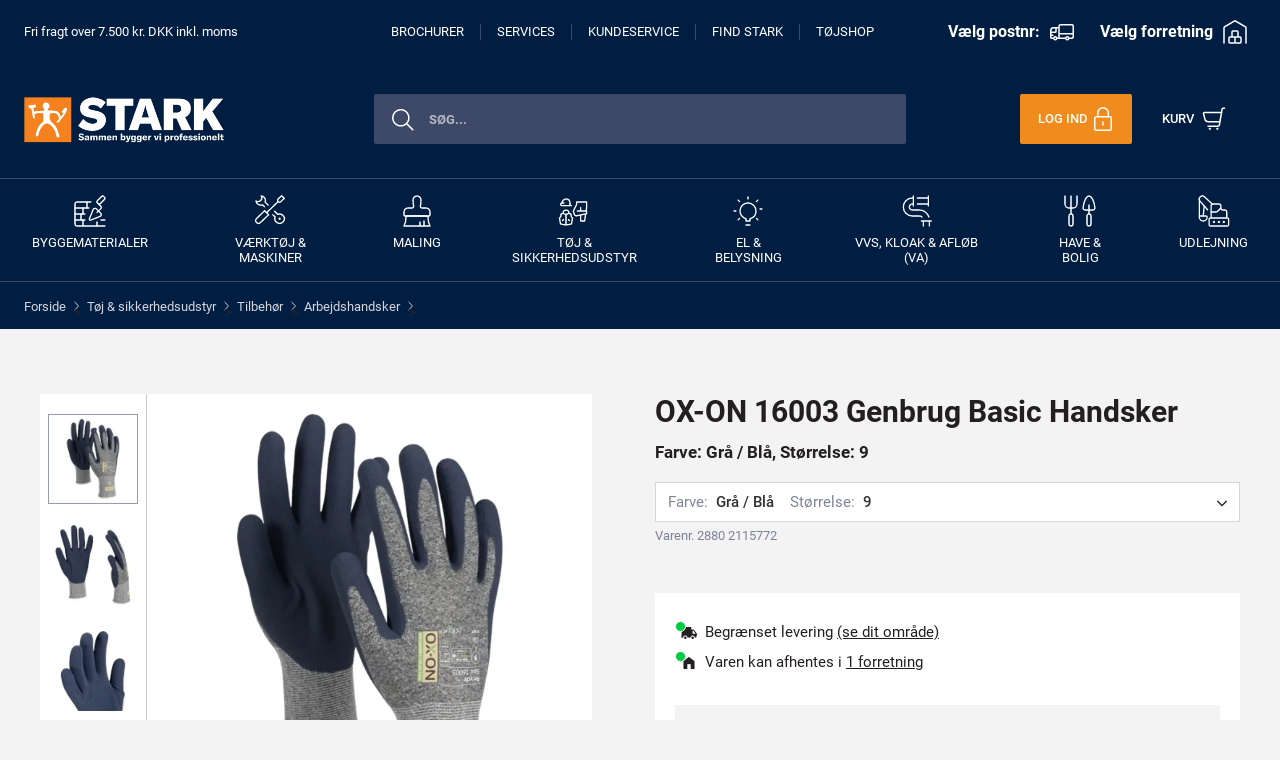

--- FILE ---
content_type: image/svg+xml
request_url: https://www.stark.dk/dist-stark/shopping-cart-mobile.svg
body_size: 1144
content:
<svg width="24" height="24" viewBox="0 0 24 24" fill="none" xmlns="http://www.w3.org/2000/svg">
<path d="M6 19.1251H15.921C16.6526 19.1251 17.2776 18.5974 17.4 17.8761L20.037 2.37605C20.1599 1.65514 20.7847 1.1279 21.516 1.12805H22.5" stroke="#B4B6C4" stroke-width="1.5" stroke-linecap="round" stroke-linejoin="round"/>
<path d="M7.875 21.375C8.08211 21.375 8.25 21.5429 8.25 21.75C8.25 21.9571 8.08211 22.125 7.875 22.125C7.66789 22.125 7.5 21.9571 7.5 21.75C7.5 21.5429 7.66789 21.375 7.875 21.375" stroke="#B4B6C4" stroke-width="1.5" stroke-linecap="round" stroke-linejoin="round"/>
<path d="M15.375 21.375C15.5821 21.375 15.75 21.5429 15.75 21.75C15.75 21.9571 15.5821 22.125 15.375 22.125C15.1679 22.125 15 21.9571 15 21.75C15 21.5429 15.1679 21.375 15.375 21.375" stroke="#B4B6C4" stroke-width="1.5" stroke-linecap="round" stroke-linejoin="round"/>
<path d="M17.953 14.6251H5.882C4.50567 14.6249 3.30599 13.6883 2.972 12.3531L1.522 6.55309C1.46593 6.32896 1.5163 6.09149 1.65852 5.90941C1.80075 5.72733 2.01895 5.62097 2.25 5.62109H19.484" stroke="#B4B6C4" stroke-width="1.5" stroke-linecap="round" stroke-linejoin="round"/>
</svg>


--- FILE ---
content_type: application/x-javascript
request_url: https://www.stark.dk/-/media/Base-Themes/Commerce-Services-Theme/Scripts/optimized-min.js?t=20210127T125540Z
body_size: 3289
content:
function BundleItemSelection(){var n=this;n.catalogName="";n.productId="";n.variantId=""}function BundleSelection(){var n=this;n.catalogName="";n.productId="";n.bundledItemList=[];n.quantity="";n.addBundleItemSelection=function(n){this.bundledItemList.push(n)};n.toJSONString=function(){return JSON.stringify(this)}}(function(n,t){"use strict";function u(){return{}}function f(){return i||(i=u()),i}var i,r;typeof define=="function"&&define.amd?define("CXA/Common/DomObserver",["exports"],t):typeof exports=="object"&&t(exports);r=f();n.DomObserver=r;t(r)})(this,function(n){"use strict";n.ObserveDomChanges=function(n,t,i){t||(t=document);i||(i={subtree:!0,attributes:!1,childList:!0});var r=window.MutationObserver||window.WebKitMutationObserver,u=new r(function(){n&&n()});return u.observe(t,i),!0}}),function(n,t){"use strict";function u(){return{Handlers:{},LastHandlerId:-1,StandardChannels:{Error:"standard.error",Warning:"standard.warning",Info:"standard.info",Command:"standard.command"},StandardCommands:{ClearAll:"command.clearAll",ClearErrors:"command.clearErrors",ClearWarnings:"command.clearWarnings",ClearInfo:"command.clearInfo"}}}function f(){return i||(i=u()),i}var i,r;typeof define=="function"&&define.amd?define("CXA/Common/MessageContext",["exports"],t):typeof exports=="object"&&t(exports);r=f();n.MessageContext=r;t(r)}(this,function(n){"use strict";function u(t){return n.Handlers.hasOwnProperty(t)}function t(t){n.Handlers.hasOwnProperty(t)||(n.Handlers[t]={})}function i(t){if(!u)return!1;var i=n.Handlers[t];for(var r in i)if(i.hasOwnProperty(r))return!0;return!1}function f(n,t,i){t(n,i)}function r(t,i,r){var e=n.Handlers[i],o;if(u(i))for(o in e)e.hasOwnProperty(o)&&f(t,e[o],r)}n.PublishMessage=function(n,t,u){if(!i(t))return!1;var f=r(n,t,u);return setTimeout(f,0),!0};n.PublishCommand=function(t,u){if(!i(n.StandardChannels.Command))return!1;var f=r(t,n.StandardChannels.Command,u);return setTimeout(f,0),!0};n.PublishError=function(t,u){if(!i(n.StandardChannels.Error))return!1;var f=r(t,n.StandardChannels.Error,u);return setTimeout(f,0),!0};n.PublishWarning=function(t,u,f){if(!i(n.StandardChannels.Warning))return!1;var e=r(t,n.StandardChannels.Warning,u,f);return setTimeout(e,0),!0};n.PublishInfo=function(t,u,f){if(!i(n.StandardChannels.Info))return!1;var e=r(t,n.StandardChannels.Info,u,f);return setTimeout(e,0),!0};n.SubscribeMessageHandler=function(i,r){if(typeof r!="function")return!1;t(i);var u="h_"+String(++n.LastHandlerId);return n.Handlers[i][u]=r,u};n.SubscribeErrorHandler=function(i){var r,u;return typeof i!="function"?!1:(r=n.StandardChannels.Error,t(r),u="h_"+String(++n.LastHandlerId),n.Handlers[r][u]=i,u)};n.SubscribeInfoHandler=function(i){var r,u;return typeof i!="function"?!1:(r=n.StandardChannels.Info,t(r),u="h_"+String(++n.LastHandlerId),n.Handlers[r][u]=i,u)};n.SubscribeWarningHandler=function(i){var r,u;return typeof i!="function"?!1:(r=n.StandardChannels.Warning,t(r),u="h_"+String(++n.LastHandlerId),n.Handlers[r][u]=i,u)};n.SubscribeCommandHandler=function(i){var r,u;return typeof i!="function"?!1:(r=n.StandardChannels.Command,t(r),u="h_"+String(++n.LastHandlerId),n.Handlers[r][u]=i,u)};n.UnSubscribeHandler=function(t){var i,r;for(i in n.Handlers)if(n.Handlers.hasOwnProperty(i)&&(r=n.Handlers[i],r[t]))return delete r[t],t;return null};n.ClearAllMessages=function(){n.PublishCommand(this,n.StandardCommands.ClearAll)}});var HttpCallsQueue=function(){let n={},t;const i=10;return function(){function r(n){return n.replace(/[^\w\s]/gi,"")}function u(n,t){const i=JSON.stringify(t);return n?r(n)+r(JSON.stringify(i)):n}function f(t){const r=u(t.url,t.data);let i=n[r];i=Array.isArray(i)?i:[];i.push({callType:t.callType,url:t.url,data:t.data,callback:t.callback,sender:t.sender});n[r]=i}function e(t){delete n[t]}function o(r){n&&(t=setTimeout(function(){Object.keys(n).forEach(function(t){const u=n[t];let f=[],i=u[0];u.forEach(function(n){f.push(n.callback)});r({callType:i.callType,url:i.url,data:i.data,callbacks:f,sender:i.sender});e(t)})},i))}function s(n,i){clearTimeout(t);f(i);o(n)}return{enqueueCall:s}}()}(function(n,t){"use strict";typeof define=="function"&&define.amd?define(["exports"],t):typeof exports=="object"&&t(exports);var i={};n.AjaxService=i;t(i)}(this,function(n){"use strict";function i(n){var u=document.getElementsByName("_SiteVirtualFolder"),i,r,f,t;return u.length<=0?n:(i=u[0].value,i.length<=1)?n:(r=$("<a href='"+n+"'>"),f=r.prop("host"),f!==location.host)?n:(i=i.replace("/","").replace("/",""),t=r.prop("pathname"),t=t.replace(i,""),t="/"+i+"/"+t,t=t.replace("//","/").replace("//","/"),r.prop("pathname",t),r.prop("href"))}function f(){return $("input[name=_SiteName]").val()}function e(n){var t=f();return t&&(n+=n.indexOf("?")===-1?"?":"&",n+="sc_site="+t),n}function o(n){n&&(n.HasErrors&&$(n.Errors).each(function(){MessageContext.PublishError(null,"Error: "+this,n)}),n.HasInfo&&$(n.Info).each(function(){MessageContext.PublishInfo(null,"Info: "+this,n)}),n.HasWarnings&&$(n.Warnings).each(function(){MessageContext.PublishWarning(null,"Warning: "+this,n)}))}function s(n,t,i,r){MessageContext.PublishError(n,r,t)}function h(){$(document).ajaxSuccess(function(n,t,i,r){o(r)});$(document).ajaxError(function(n,t,i,r){s(n,t,i,r)})}function r(){return $("#_CRSFform input[name=__RequestVerificationToken]").val()}function c(n){return typeof n!="string"&&(n.__RequestVerificationToken=r()),n}function l(n){n.data=n.data?n.data:{};n.url=e(n.url);$.ajax({global:!0,type:n.callType,url:n.url,headers:{__RequestVerificationToken:r()},cache:!1,data:c(n.data),datatype:"json",success:function(t){t&&n.callbacks.forEach(function(i){i(t,!0,n.sender)})},error:function(){n.callbacks.forEach(function(t){t(null,!1,n.sender)})}})}function u(n){n&&HttpCallsQueue.enqueueCall(l,n)}function a(){var n=window.location.href.split(".").pop();return n&&n.length>=4?n.substr(0,4):""}var v=JSON.parse,t;h();t=a()==="html";n.Get=function(n,r,f,e){t||(n=i(n),u({callType:"GET",url:n,data:r,callback:f,sender:e}))};n.Post=function(n,r,f,e){t||(n=i(n),u({callType:"POST",url:n,data:r,callback:f,sender:e}))}}));(function(n,t){"use strict";function u(){return{Handlers:{},LastHandlerId:-1,CurrentCatalogName:"",CurrentProductId:"",CurrentVariantId:""}}function f(){return i||(i=u()),i}var i,r;typeof define=="function"&&define.amd?define("CXA/Common/ProductSelection",["exports"],t):typeof exports=="object"&&t(exports);r=f();n.ProductSelectionContext=r;t(r)})(this,function(n){"use strict";function t(t){var i=n.Handlers[t];for(var r in i)if(i.hasOwnProperty(r))return!0;return!1}function r(n,t){n(t)}function u(n,t,i){n(t,i)}function i(t,i){var u=n.Handlers[t];for(var f in u)u.hasOwnProperty(f)&&r(u[f],i)}function f(t,i,r){var f=n.Handlers[t];for(var e in f)f.hasOwnProperty(e)&&u(f[e],i,r)}n.Events={SelectedProduct:"selectedProduct",SelectedBundleProduct:"selectedBundleProduct",SelectedProductValid:"selectedProductValid",SelectedProductInvalid:"selectedProductInvalid"};n.SelectedProduct=function(r){if(!t(n.Events.SelectedProduct))return!1;var u=i(n.Events.SelectedProduct,r);return setTimeout(u,0),!0};n.SelectedBundleProduct=function(i,r){if(!t(n.Events.SelectedBundleProduct))return!1;var u=f(n.Events.SelectedBundleProduct,i,r);return setTimeout(u,0),!0};n.SelectedProductValid=function(r){if(!t(n.Events.SelectedProductValid))return!1;var u=i(n.Events.SelectedProductValid,r);return setTimeout(u,0),!0};n.SelectedProductInvalid=function(r){if(!t(n.Events.SelectedProductInvalid))return!1;var u=i(n.Events.SelectedProductInvalid,r);return setTimeout(u,0),!0};n.SubscribeHandler=function(t,i){if(typeof i!="function")return!1;n.Handlers.hasOwnProperty(t)||(n.Handlers[t]={});var r="h_"+String(++n.LastHandlerId);return n.Handlers[t][r]=i,r};n.UnSubscribeHandler=function(t){return n.Handlers[t]?(delete n.Handlers[t],t):null}}),function(n,t){"use strict";function u(){return{Handlers:{},LastHandlerId:-1,Price:"",SavingsMessage:""}}function f(){return i||(i=u()),i}var i,r;typeof define=="function"&&define.amd?define("CXA/Common/ProductPrice",["exports"],t):typeof exports=="object"&&t(exports);r=f();n.ProductPriceContext=r;t(r)}(this,function(n){"use strict";function t(){var t=n.Handlers;for(var i in t)if(t.hasOwnProperty(i))return!0;return!1}function i(n,t,i){n(t,i)}function r(t,r){var u=n.Handlers;for(var f in u)u.hasOwnProperty(f)&&i(u[f],t,r)}n.SetPrice=function(n,i){if(!t())return!1;var u=r(n,i);return setTimeout(u,0),!0};n.SubscribeHandler=function(t){if(typeof t!="function")return!1;var i="h_"+String(++n.LastHandlerId);return n.Handlers[i]=t,i};n.UnSubscribeHandler=function(t){return n.Handlers[t]?(delete n.Handlers[t],t):null}}),function(n,t){"use strict";function u(){return{Handlers:{},LastHandlerId:-1}}function f(){return i||(i=u()),i}var i,r;typeof define=="function"&&define.amd?define("CXA/Common/CartContext",["exports"],t):typeof exports=="object"&&t(exports);r=f();n.CartContext=r;t(r)}(this,function(n){"use strict";function t(t){var i=n.Handlers[t];for(var r in i)if(i.hasOwnProperty(r))return!0;return!1}function i(n,t){n(t)}function r(t,r){var u=n.Handlers[t];for(var f in u)u.hasOwnProperty(f)&&i(u[f],r)}n.Cache={};n.createCache=function(t){return function(i){return n.Cache.key||(n.Cache.key=$.Deferred(function(n){t(n,"key")}).promise()),n.Cache.key.done(i)}};n.CartData=null;n.CartEvents={CartUpdate:"cartUpdate"};n.TriggerCartUpdateEvent=function(){return(n.Cache={},!t(n.CartEvents.CartUpdate))?!1:(r(n.CartEvents.CartUpdate,null),!0)};n.SubscribeHandler=function(t,i){if(typeof i!="function")return!1;n.Handlers.hasOwnProperty(t)||(n.Handlers[t]={});var r="h_"+String(++n.LastHandlerId);return n.Handlers[t][r]=i,r};n.UnSubscribeHandler=function(t){return n.Handlers[t]?(delete n.Handlers[t],t):null};n.IsCartCountCached=function(){const n=document.getElementById("cacheCartCount");return typeof Storage!="undefined"&&n&&n.value==="true"};n.IsCachedCartCountAvailable=function(){return typeof Storage!="undefined"&&sessionStorage.getItem("cxaCartCount")};n.GetCachedCartCount=function(){return typeof Storage!="undefined"?sessionStorage.getItem("cxaCartCount"):0};n.UpdateCachedCartCount=function(n){typeof Storage!="undefined"&&sessionStorage.setItem("cxaCartCount",n)};n.DeleteCachedCartCount=function(){typeof Storage!="undefined"&&sessionStorage.removeItem("cxaCartCount")}})

--- FILE ---
content_type: image/svg+xml
request_url: https://www.stark.dk/dist-stark/shopping-cart-1.svg
body_size: 1132
content:
<svg width="24" height="24" viewBox="0 0 24 24" fill="none" xmlns="http://www.w3.org/2000/svg">
<path d="M6 19.1251H15.921C16.6526 19.1251 17.2776 18.5974 17.4 17.8761L20.037 2.37605C20.1599 1.65514 20.7847 1.1279 21.516 1.12805H22.5" stroke="#fff" stroke-width="1.5" stroke-linecap="round" stroke-linejoin="round"/>
<path d="M7.875 21.375C8.08211 21.375 8.25 21.5429 8.25 21.75C8.25 21.9571 8.08211 22.125 7.875 22.125C7.66789 22.125 7.5 21.9571 7.5 21.75C7.5 21.5429 7.66789 21.375 7.875 21.375" stroke="#fff" stroke-width="1.5" stroke-linecap="round" stroke-linejoin="round"/>
<path d="M15.375 21.375C15.5821 21.375 15.75 21.5429 15.75 21.75C15.75 21.9571 15.5821 22.125 15.375 22.125C15.1679 22.125 15 21.9571 15 21.75C15 21.5429 15.1679 21.375 15.375 21.375" stroke="#fff" stroke-width="1.5" stroke-linecap="round" stroke-linejoin="round"/>
<path d="M17.953 14.6251H5.882C4.50567 14.6249 3.30599 13.6883 2.972 12.3531L1.522 6.55309C1.46593 6.32896 1.5163 6.09149 1.65852 5.90941C1.80075 5.72733 2.01895 5.62097 2.25 5.62109H19.484" stroke="#fff" stroke-width="1.5" stroke-linecap="round" stroke-linejoin="round"/>
</svg>


--- FILE ---
content_type: image/svg+xml
request_url: https://www.stark.dk/dist-stark/shopping-cart-orange.svg
body_size: 1144
content:
<svg width="24" height="24" viewBox="0 0 24 24" fill="none" xmlns="http://www.w3.org/2000/svg">
<path d="M6 19.1251H15.921C16.6526 19.1251 17.2776 18.5974 17.4 17.8761L20.037 2.37605C20.1599 1.65514 20.7847 1.1279 21.516 1.12805H22.5" stroke="#f08b1d" stroke-width="1.5" stroke-linecap="round" stroke-linejoin="round"/>
<path d="M7.875 21.375C8.08211 21.375 8.25 21.5429 8.25 21.75C8.25 21.9571 8.08211 22.125 7.875 22.125C7.66789 22.125 7.5 21.9571 7.5 21.75C7.5 21.5429 7.66789 21.375 7.875 21.375" stroke="#f08b1d" stroke-width="1.5" stroke-linecap="round" stroke-linejoin="round"/>
<path d="M15.375 21.375C15.5821 21.375 15.75 21.5429 15.75 21.75C15.75 21.9571 15.5821 22.125 15.375 22.125C15.1679 22.125 15 21.9571 15 21.75C15 21.5429 15.1679 21.375 15.375 21.375" stroke="#f08b1d" stroke-width="1.5" stroke-linecap="round" stroke-linejoin="round"/>
<path d="M17.953 14.6251H5.882C4.50567 14.6249 3.30599 13.6883 2.972 12.3531L1.522 6.55309C1.46593 6.32896 1.5163 6.09149 1.65852 5.90941C1.80075 5.72733 2.01895 5.62097 2.25 5.62109H19.484" stroke="#f08b1d" stroke-width="1.5" stroke-linecap="round" stroke-linejoin="round"/>
</svg>
